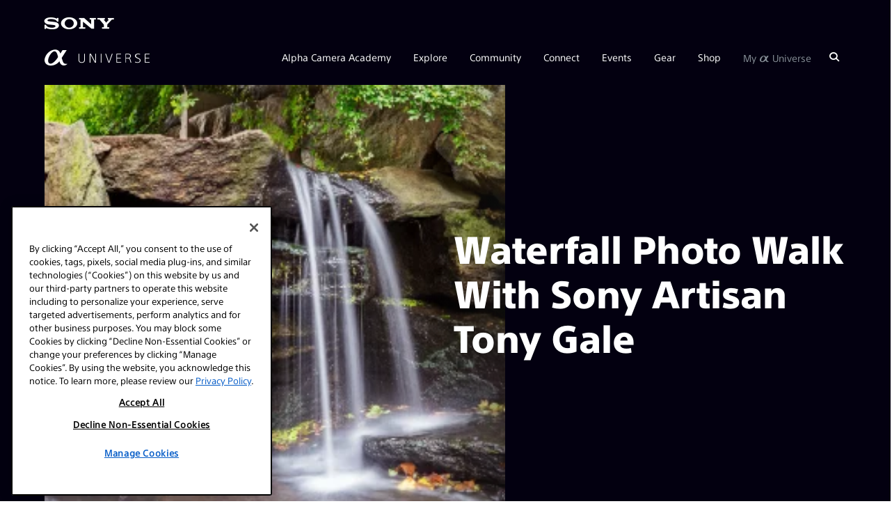

--- FILE ---
content_type: text/html; charset=UTF-8
request_url: https://alphauniverse.com/calendar/waterfall-photo-walk-with-sony-artisan-tony-gale/
body_size: 20180
content:
<!DOCTYPE html><html  lang="en-us"><head><title>Waterfall Photo Walk With Sony Artisan Tony Gale | Sony | Alpha Universe</title><link rel="icon" href="https://alphauniverseglobal.media.zestyio.com/alpha_favicon.png?width=32&height=32&fit=crop">
<link rel="apple-touch-icon" href="https://alphauniverseglobal.media.zestyio.com/alpha_favicon.png">
<link rel="icon" sizes="196x196" href="https://alphauniverseglobal.media.zestyio.com/alpha_favicon.png?width=196&height=196&fit=crop"><link rel="apple-touch-icon" href="https://alphauniverseglobal.media.zestyio.com/alpha_favicon.png" /><link rel="apple-touch-icon-precomposed" href="https://alphauniverseglobal.media.zestyio.com/alpha_favicon.png" /><link rel="apple-touch-icon-precomposed" sizes="72x72" href="https://alphauniverseglobal.media.zestyio.com/alpha_favicon.png?width=72&height=72&fit=crop" /><link rel="apple-touch-icon-precomposed" sizes="114x114" href="https://alphauniverseglobal.media.zestyio.com/alpha_favicon.png?width=114&height=114&fit=crop" /><link rel="apple-touch-icon-precomposed" sizes="144x144" href="https://alphauniverseglobal.media.zestyio.com/alpha_favicon.png?width=144&height=144&fit=crop" /><meta property="og:type" content="website" /><meta property="og:title" content="Waterfall Photo Walk With Sony Artisan Tony Gale" /><meta name="twitter:title" content="Waterfall Photo Walk With Sony Artisan Tony Gale"><meta property="og:description" content="Join Sony Artisan of Imagery Tony Gale on a spring photo walk exploring the waterfalls in Central Park." /><meta property="twitter:description" content="Join Sony Artisan of Imagery Tony Gale on a spring photo walk exploring the waterfalls in Central Park." /><meta property="og:url" content="https://alphauniverse.com/calendar/waterfall-photo-walk-with-sony-artisan-tony-gale/" /><meta name="twitter:card" content="summary_large_image"><meta property="og:image" content="https://alphauniverseglobal.media.zesty.site/2415.jpg?width=1200&height=630&fit=crop" /><meta property="og:image:url" content="https://alphauniverseglobal.media.zesty.site/2415.jpg?width=1200&height=630&fit=crop" /><meta property="og:image:width" content="1200" /><meta property="og:image:height" content="630" /><meta property="twitter:image:src" content="https://alphauniverseglobal.media.zesty.site/2415.jpg?width=1200&height=630&fit=crop" /><meta property="twitter:image:width" content="1200" /><meta property="twitter:image:height" content="630" /><meta property="og:site_name" content="Sony | Alpha Universe" /><meta name="description" content="Join Sony Artisan of Imagery Tony Gale on a spring photo walk exploring the waterfalls in Central Park." /><meta  http-equiv="Content-Type" content="text/html;charset=utf-8"><meta  name="ps-country" content="US"><meta  name="ps-language" content="en"><meta  name="ps-account" content="1770"><meta  name="ps-config" content="58e6cf5f4ea9cb68ef273e8d"><script src="/baresquare/tealium-loader.js" data-scope="instance" ></script>
<link rel="icon" href="https://alphauniverseglobal.media.zestyio.com/alpha_favicon.png" type="image/png" sizes="196x196"  />
<meta name="google-site-verification" content="BH3EXinIgo2PbLW3okLLgKG1G4IFxWVERv8c97m-aAE" data-scope="instance"  />
<meta name="viewport" comment="testing" content="width=device-width, height=device-height, initial-scale=1.0, minimum-scale=1.0, maximum-scale=2.0"  />
<meta name="apple-mobile-web-app-capable" content="yes"  />
<meta content="IE=edge" http-equiv="X-UA-Compatible"  />
<meta name="apple-mobile-web-app-status-bar-style" content="black"  />
<link rel="preconnect" href="https://alphauniverseglobal.media.zestyio.com"  />
<link rel="dns-prefetch" href="https://alphauniverseglobal.media.zestyio.com"  />
<script>(function(w,d,s,l,i){w[l]=w[l]||[];w[l].push({'gtm.start':new Date().getTime(),event:'gtm.js'});var f=d.getElementsByTagName(s)[0],j=d.createElement(s),dl=l!='dataLayer'?'&l='+l:'';j.async=true;j.src='https://www.googletagmanager.com/gtm.js?id='+i+dl;f.parentNode.insertBefore(j,f);})(window,document,'script','dataLayer','GTM-NSCFSFV');</script><link rel="canonical" href="https://alphauniverse.com/calendar/waterfall-photo-walk-with-sony-artisan-tony-gale/" /><link type="text/css" href="/site.css?v=9b6642f3633aad08d45746b962dd828b" rel="stylesheet" media="screen" /><script type="text/javascript" src="/site.js?v=27633e9f0cd0bff1fd00ec1c1a4f3200"></script><link rel="dns-prefetch" href="" /></head><body class="view-events" itemscope="" itemtype="https://schema.org/WebPage"><noscript><iframe src="https://www.googletagmanager.com/ns.html?id=GTM-NSCFSFV"height="0" width="0" style="display:none;visibility:hidden"></iframe></noscript>




<script>
if (typeof Sentry !== 'undefined') {
	Sentry.init({
		dsn: 'https://70ee23828c6e4c41b16cb1acd056c2f0@o429760.ingest.sentry.io/5376973',
		environment: 'live' === 'dev' ? 'staging' : 'production'
	});
};
</script>









<script>
var pageName = 'Waterfall Photo Walk With Sony Artisan Tony Gale';
var pageTemplate = 'Waterfall Photo Walk With Sony Artisan Tony Gale';

var pageAuthor = '';
var pageArtisans = '';
var pageCategories = '';
var pageCameras = '';
var pageLenses = '';
var pageSubsection = '';

var analyticsMaster = {};
analyticsMaster['7-5ab7761-nnktcl'] = []
analyticsMaster['7-5ab7761-nnktcl']['name'] = 'home';
analyticsMaster['7-5ab7761-nnktcl']['template'] = 'home';

analyticsMaster['7-5ab7761-5tz64l'] = []
analyticsMaster['7-5ab7761-5tz64l']['name'] = 'artisans';
analyticsMaster['7-5ab7761-5tz64l']['template'] = 'community';

analyticsMaster['7-5ab7761-23cb1c'] = []
analyticsMaster['7-5ab7761-23cb1c']['name'] = 'articles';
analyticsMaster['7-5ab7761-23cb1c']['template'] = 'articles';

analyticsMaster['7-5ab7764-1p0cf'] = []
analyticsMaster['7-5ab7764-1p0cf']['name'] = 'podcasts';
analyticsMaster['7-5ab7764-1p0cf']['template'] = 'podcasts';

analyticsMaster['7-5e44b01-613rf9'] = []
analyticsMaster['7-5e44b01-613rf9']['name'] = 'explore';
analyticsMaster['7-5e44b01-613rf9']['template'] = 'explore'

analyticsMaster['7-5ab7764-1p0c'] = []
analyticsMaster['7-5ab7764-1p0c']['name'] = 'podcast';
analyticsMaster['7-5ab7764-1p0c']['template'] = 'explore';

analyticsMaster['7-5f906df-x648vl'] = []
analyticsMaster['7-5f906df-x648vl']['name'] = 'around the web';
analyticsMaster['7-5f906df-x648vl']['template'] = 'explore';

analyticsMaster['7-5ab7764-tdvjgg'] = []
analyticsMaster['7-5ab7764-tdvjgg']['name'] = 'videos';
analyticsMaster['7-5ab7764-tdvjgg']['template'] = 'videos';

analyticsMaster['7-5ab7768-4tp2ll'] = []
analyticsMaster['7-5ab7768-4tp2ll']['name'] = 'alpha bodies';
analyticsMaster['7-5ab7768-4tp2ll']['template'] = 'gear';

analyticsMaster['7-5ab7763-b842rh'] = []
analyticsMaster['7-5ab7763-b842rh']['name'] = 'lenses';
analyticsMaster['7-5ab7763-b842rh']['template'] = 'gear';

analyticsMaster['7-5ab7763-ql8jwz'] = []
analyticsMaster['7-5ab7763-ql8jwz']['name'] = 'rx cameras';
analyticsMaster['7-5ab7763-ql8jwz']['template'] = 'gear';

analyticsMaster['7-5ab7769-9pz0fw'] = []
analyticsMaster['7-5ab7769-9pz0fw']['name'] = '4k camcorders';
analyticsMaster['7-5ab7769-9pz0fw']['template'] = 'gear';

analyticsMaster['7-00a1b8-fk5zpk'] = []
analyticsMaster['7-00a1b8-fk5zpk']['name'] = 'firmware updates';
analyticsMaster['7-00a1b8-fk5zpk']['template'] = 'gear';

analyticsMaster['7-5ab7769-ps1mtv'] = []
analyticsMaster['7-5ab7769-ps1mtv']['name'] = 'promos';
analyticsMaster['7-5ab7769-ps1mtv']['subsection'] = 'promos';
analyticsMaster['7-5ab7769-ps1mtv']['template'] = 'shop';

analyticsMaster['7-ecced2fb8c-cl0hh0'] = []
analyticsMaster['7-ecced2fb8c-cl0hh0']['name'] = 'promos';
analyticsMaster['7-ecced2fb8c-cl0hh0']['subsection'] = 'promos';
analyticsMaster['7-ecced2fb8c-cl0hh0']['template'] = 'shop';

analyticsMaster['7-5ab7765-f9mb5m'] = []
analyticsMaster['7-5ab7765-f9mb5m']['name'] = 'promos list';
analyticsMaster['7-5ab7765-f9mb5m']['subsection'] = 'promos';
analyticsMaster['7-5ab7765-f9mb5m']['template'] = 'shop';

analyticsMaster['7-8095bcb4e8-0kwj52'] = []
analyticsMaster['7-8095bcb4e8-0kwj52']['name'] = 'promos list';
analyticsMaster['7-8095bcb4e8-0kwj52']['subsection'] = 'promos';
analyticsMaster['7-8095bcb4e8-0kwj52']['template'] = 'shop';

analyticsMaster['7-5ab7763-lvpjj2'] = []
analyticsMaster['7-5ab7763-lvpjj2']['name'] = 'dealer locator';
analyticsMaster['7-5ab7763-lvpjj2']['template'] = 'shop';

analyticsMaster['7-5ab7761-dqrsgc'] = []
analyticsMaster['7-5ab7761-dqrsgc']['name'] = 'calendar';
analyticsMaster['7-5ab7761-dqrsgc']['template'] = 'calendar';

analyticsMaster['7-5ab7764-610tzv'] = []
analyticsMaster['7-5ab7764-610tzv']['name'] = 'prosupport';
analyticsMaster['7-5ab7764-610tzv']['template'] = 'apply';

analyticsMaster['7-5ab7764-4lcl3l'] = []
analyticsMaster['7-5ab7764-4lcl3l']['name'] = 'aic';
analyticsMaster['7-5ab7764-4lcl3l']['template'] = 'apply';

analyticsMaster['7-5ab7761-9w65nn'] = []
analyticsMaster['7-5ab7761-9w65nn']['name'] = 'social';
analyticsMaster['7-5ab7761-9w65nn']['template'] = 'community';

analyticsMaster['7-5ab7769-nqzk21'] = []
analyticsMaster['7-5ab7769-nqzk21']['name'] = 'alpha imaging collective';
analyticsMaster['7-5ab7769-nqzk21']['template'] = 'community';




	pageName = "Waterfall Photo Walk With Sony Artisan Tony Gale";
	pageSubsection = "events";
	pageTemplate = "calendar";


if(typeof analyticsMaster[''] != 'undefined'){
	pageName = analyticsMaster['7-ee83a5e0c2-c3k1cf']['name'];
	pageTemplate = analyticsMaster['7-ee83a5e0c2-c3k1cf']['template'];
	pageSubsection = analyticsMaster['7-ee83a5e0c2-c3k1cf']['subsection'] || '';
}



if(typeof window.SFAnalytics === 'undefined') {
	var SFProLevel = $.cookie('au_prolevel') ? decodeURIComponent($.cookie('au_prolevel')) : ''
		SFSpecialty = $.cookie('au_specialties') ? decodeURIComponent($.cookie('au_specialties')) : ''
		SFCamerasOwned = $.cookie('au_camerabrand') ? decodeURIComponent($.cookie('au_camerabrand')) : '';
	SFSpecialty = SFSpecialty.split(' |').join(',');
	window.SFAnalytics = {
		"page": {
			"title": pageName.toLowerCase(),
			"section": pageTemplate.toLowerCase(),
			"subsection": pageSubsection.toLowerCase(),
			"category": pageCategories.toLowerCase(),
			"author": pageAuthor.toLowerCase(),
			"cameras": pageCameras.toLowerCase(),
			"lenses": pageLenses.toLowerCase()
		},
		"user": {
			"userId": $.cookie('au_guid') || "",
			"professionalLevel": SFProLevel,
			"specialties": SFSpecialty
		}
	}
}

if (typeof window.SonyAnalytics === 'undefined') {
    window.SonyAnalytics = function() {
		this.build = function() {
            var dataLayer = {};
            dataLayer.analytics = {};
            dataLayer.analytics.version = '2.0';
            dataLayer.analytics.page = {};
            dataLayer.analytics.page.brand = 'sau';
            dataLayer.analytics.page.currency = 'USD';
            dataLayer.analytics.page.country = 'US';
            dataLayer.analytics.page.language = 'en';
            dataLayer.analytics.page.section = 'sau';

            dataLayer.analytics.page.name = pageName.toLowerCase();
            dataLayer.analytics.page.template = pageTemplate.toLowerCase();

            dataLayer.analytics.page.artist = pageArtisans.toLowerCase();
            dataLayer.analytics.page.category = pageCategories.toLowerCase();
            dataLayer.analytics.page.camera = pageCameras.toLowerCase();
            dataLayer.analytics.page.lens = pageLenses.toLowerCase();

            return dataLayer;
		};
	};
}
</script>




	<script>
	    (function(a,b,c,d) {a='https://tags.tiqcdn.com/utag/sony-marketing/sna/prod/utag.js';b=document;c='script';d=b.createElement(c);d.src=a;d.type='text/java'+c;d.async=true;a=b.getElementsByTagName(c)[0];a.parentNode.insertBefore(d,a);})();
	</script>



	





<!-- ActionID -->
<!--
<script src="/assets/scripts/alphauniverse-prod.js" type="text/javascript" />
-->


 
<!-- header_new -->
<!-- start header_new_2021 -->






<div class="bg-dark ">
	<div class="container-fluid d-none d-lg-block">
		<div class="row">
			<div class="col">
				<p class="icon-sony-logo text-white mb-0" style="font-size: 17.6px; padding: 25px 0 0;"></p>
			</div>
		</div>
	</div>
</div>

<header class="au-navbar d-flex flex-row align-items-center au-sticky bg-dark flex-wrap au-7-ee83a5e0c2-c3k1cf" >
	

     <div class="container-fluid d-flex flex-row align-items-center justify-content-between h-100">
        <div class="au-navbar__logo text-white">
                <a aria-label="AlphaUniverse Homepage" href="/" class="d-none d-md-flex"><span class="au-navbar__logo-icon au-navbar__logo-icon--full icon-au-logo-long"></span></a>
                <a aria-label="AlphaUniverse Homepage" href="/" class="d-md-none"><span class="au-navbar__logo-icon icon-au-logo"></span></a>
        </div>
		 <a id="alphaSearchDropMobile" class="d-block d-lg-none" href="/search" aria-label="Search"><span class="icon-search au-navbar__nav-item__search text-white" role="search" aria-label="Click to search"></span><span class="text-white au-close au-slide--right--hidden"></span></a>
        <nav class="au-navbar__nav h-100 d-none d-lg-block au-navbar__nav-item__link">
            <ul class="au-navbar__nav-list ist-inline d-flex align-items-center list-unstyled text-white h-100 mb-0">

                
                <li class="au-navbar__nav-item d-flex align-items-center"><a href="javascript:void()" class="au-navbar__nav-item__link">Alpha Camera Academy</a>
                    <ul class="au-navbar__sub-menu list-unstyled p-3 bg-dark au-navbar__sub-menu">
        
            
              
            
            
            


            
                <li class="pb-2"><a href="/academy/" target="_self">Academy Homepage</a></li>
            
        
            
              
            
            
            


            
                <li class="pb-2"><a href="/academy/courses/" target="_self">All Courses</a></li>
            
        
            
              
            
            
            


            
                <li class="pb-2"><a href="/academy/instructors/" target="_self">Instructors</a></li>
            
        
                    </ul>
                </li>


                <li class="au-navbar__nav-item d-flex align-items-center"><a href="javascript:void()" class="au-navbar__nav-item__link">Explore</a>
                    <ul class="au-navbar__sub-menu list-unstyled p-3 bg-dark au-navbar__sub-menu">
        
            
              
            
            
            


            
                <li class="pb-2"><a href="/explore/" target="_self">All Articles</a></li>
            
        
            
              
            
            
            


            
                <li class="pb-2"><a href="/wimb/" target="_self">What's In My Bag</a></li>
            
        
            
              
            
            
            


            
                <li class="pb-2"><a href="/explore/bts/" target="_self">Behind The Shot</a></li>
            
        
            
              
            
            
            


            
                <li class="pb-2"><a href="/resources/" target="_self">Resources</a></li>
            
        
            
              
            
            
            


            
                <li class="pb-2"><a href="/techtionary/" target="_self">The Techtionary</a></li>
            
        
            
              
            
            
            


            
                <li class="pb-2"><a href="/photowalks/" target="_self">Photowalk Maps</a></li>
            
        
                    </ul>
                </li>


                <li class="au-navbar__nav-item d-flex align-items-center"><a href="javascript:void()" class="au-navbar__nav-item__link">Community</a>
                    <ul class="au-navbar__sub-menu list-unstyled p-3 bg-dark au-navbar__sub-menu">
        
            
              
            
            
            


            
                <li class="pb-2"><a href="/ambassadors/" target="_self"><span class="icon-au-logo au-navbar__au-logo"
                        aria-label="alpha"></span> Ambassadors</a></li>
            
        
            
              
            
            
            


            
                <li class="pb-2"><a href="/alpha-female/" target="_self">Alpha Female</a></li>
            
        
            
              
            
            
            


            
                <li class="pb-2"><a href="/edu/" target="_self">#SONYEDU</a></li>
            
        
            
              
            
            
            


            
                <li class="pb-2"><a href="/createaction/" target="_self">Create Action</a></li>
            
        
                    </ul>
                </li>


                <li class="au-navbar__nav-item d-flex align-items-center"><a href="javascript:void()" class="au-navbar__nav-item__link">Connect</a>
                    <ul class="au-navbar__sub-menu list-unstyled p-3 bg-dark au-navbar__sub-menu">
        
            
              
            
            
            


            
                <li class="pb-2"><a href="/community-gallery/" target="_self">Gallery</a></li>
            
        
            
              
            
            
            


            
                <li class="pb-2"><a href="/profile-search/" target="_self">Search Profiles</a></li>
            
        
            
              
            
            
            


            
                <li class="pb-2"><a href="/profile-splash/" target="_self">Create Profile</a></li>
            
        
            
              
            
            
            


            
                <li class="pb-2"><a href="/public_profile_faq/" target="_self">Profile FAQ</a></li>
            
        
                    </ul>
                </li>


                <li class="au-navbar__nav-item d-flex align-items-center"><a href="javascript:void()" class="au-navbar__nav-item__link">Events</a>
                    <ul class="au-navbar__sub-menu list-unstyled p-3 bg-dark au-navbar__sub-menu">
        
            
              
            
            
            
            


            
                <li class="pb-2"><a href="/calendar/" target="_blank">Calendar</a></li>
            
        
                    </ul>
                </li>


                <li class="au-navbar__nav-item d-flex align-items-center"><a href="javascript:void()" class="au-navbar__nav-item__link">Gear</a>
                    <ul class="au-navbar__sub-menu list-unstyled p-3 bg-dark au-navbar__sub-menu">
        
            
              
            
            
            


            
                <li class="pb-2"><a href="/sony-awards/" target="_self">Awards</a></li>
            
        
            
              
            
            
            


            
                <li class="pb-2"><a href="/alpha/" target="_self"><span class="icon-au-logo au-navbar__au-logo"
                        aria-label="alpha"></span> Bodies</a></li>
            
        
            
              
            
            
            


            
                <li class="pb-2"><a href="/lenses/" target="_self"><span class="icon-au-logo au-navbar__au-logo"
                        aria-label="alpha"></span> Lenses</a></li>
            
        
            
              
            
            
            


            
                <li class="pb-2"><a href="/vlogging/" target="_self">Vlogging</a></li>
            
        
            
              
            
            
            


            
                <li class="pb-2"><a href="/microphones/" target="_self">Microphones</a></li>
            
        
            
              
            
            
            


            
                <li class="pb-2"><a href="/gridline-license/" target="_self">Custom Gridlines</a></li>
            
        
            
              
              
            
            
            


            
                <li class="pb-2">-</li>
            
        
            
              
            
            
            


            
                <li class="pb-2"><a href="/prosupport/" target="_self">Pro Support</a></li>
            
        
            
              
            
            
            


            
                <li class="pb-2"><a href="/firmware/" target="_self">Firmware Updates</a></li>
            
        
            
              
              
            
            
            
            


            
                <li class="pb-2"><a href="https://productregistration.sony.com" target="_blank">Product Registration</a></li>
            
        
                    </ul>
                </li>


                <li class="au-navbar__nav-item d-flex align-items-center"><a href="javascript:void()" class="au-navbar__nav-item__link">Shop</a>
                    <ul class="au-navbar__sub-menu list-unstyled p-3 bg-dark au-navbar__sub-menu">
        
            
              
            
            
            


            
                <li class="pb-2"><a href="/promos/" target="_self">Promos</a></li>
            
        
            
              
            
            
            
            


            
                <li class="pb-2"><a href="/promos/bundle-savings/" target="_blank">Bundle Savings</a></li>
            
        
            
              
              
            
            
            


            
                <li class="pb-2"><a href="https://electronics.sony.com/imaging/interchangeable-lens-cameras/c/all-interchangeable-lens-cameras?utm_source=AlphaUniverse&utm_medium=Web&utm_campaign=ShopTab" target="_self">Sony Store</a></li>
            
        
            
              
            
            
            
            


            
                <li class="pb-2"><a href="/dealerlocator/" target="_blank">Dealer Locator</a></li>
            
        
                    </ul>
                </li>



                

				

                <li id="profileDropdown" class="au-navbar__nav-item d-flex align-items-center"><a href="javascript:void()" class="au-navbar__nav-item__link text-light">My <span style="font-size: 120%;">α</span> Universe</a>
                    <ul class="au-navbar__sub-menu list-unstyled p-3 bg-dark">
						<li id="registerButton" class="pb-2"><a href="">Sign Up</a></li>
                        <li id="loginButton" class="pb-2"><a href="">Log In</a></li>
						<li class="pb-2"><a href="/username-lookup/">Forgot Username</a></li>
						<li class="pb-2"><a href="/profile-splash/">Create Profile</a></li>
						<li class="pb-2"><a href="/public_profile_faq/">Profile FAQ</a></li>
                        <li class=""><a href="/help/">Help</a></li>
                    </ul>
                </li>



                <li id="userDropdown" class="au-navbar__nav-item d-none align-items-center text-light"><a id="navFirstName"
                        href="" class="au-navbar__nav-item__link au-navbar__nav-item__link--last">My <span style="font-size: 120%;">α</span> Universe</a>
                    <ul class="au-navbar__sub-menu au-navbar__sub-menu--last list-unstyled p-3 bg-dark text-white">
                        <li id="editProfile" class="pb-2"><a href="/account/#/accountinfo/">Edit Account</a></li>
                        <li id="createNavProfileLink" class="pb-2 d-none"><a href="/profile-splash/">Create Profile</a></li>
                        <li id="editNavProfileLink" class="pb-2 d-none"><a href="/account/#/publicprofile" >Edit Profile</a></li>
						<li class="pb-2" style="display: none;" id="viewPublicProfileLink"><a href="#">View Profile</a></li>
                        <li class="pb-2"><a href="/public_profile_faq/">Profile FAQ</a></li>
                        <li id="viewNavProMemberProfileLink" class="pb-2 d-none"><a class="d-flex align-items-center" href="/prosupport/account/"><img class="au-navbar__logo-img" src="https://alphauniverseglobal.media.zestyio.com/SIPS-LOGO.svg">My PRO Support</a></li>
                        <li id="viewNavEduProfileLink" class="pb-2 d-none"><a href="/edu/account/">My #SONYEDU</a></li>
                        <li class="pb-2"><a href="/help/">Help</a></li>
						<li id="userLogoutButton" class="pb-2"><a href="">Log Out</a></li>
                    </ul>
                </li>


                
                <li class="au-navbar__nav-item d-flex align-items-center au-navbar__nav-item--search px-0"><a title="AlphaUniverse.com" id="alphaSearchDrop" href="/search" class="au-navbar__nav-item__link" aria-label="Search"><span class="icon-search au-navbar__nav-item__search" role="search" aria-label="Click to search"></span><span class="text-white au-close au-close--search au-slide--right--hidden"></span></a></li>
            </ul>
        </nav>
        <div class="au-navbar__hamburger d-lg-none" role="button" aria-label="Toggle main menu">
            <span></span>
            <span></span>
        </div>
    </div>
</header>





<div class="au-mobile-nav px-0 text-white">
    <nav>
        <ul class="au-mobile-nav__list">

                
            <li class="au-mobile-nav__item"><a href="javascript:void()">Alpha Camera Academy</a>
                <ul class="au-mobile-nav__sub-menu d-none">
        
            
              
            
            
            
            
                <li class="au-mobile-nav__sub-menu-item"><a href="/academy/" target="_self">Academy Homepage</a></li>
            
        
            
              
            
            
            
            
                <li class="au-mobile-nav__sub-menu-item"><a href="/academy/courses/" target="_self">All Courses</a></li>
            
        
            
              
            
            
            
            
                <li class="au-mobile-nav__sub-menu-item"><a href="/academy/instructors/" target="_self">Instructors</a></li>
            
        
                </ul>
            </li>

    
            <li class="au-mobile-nav__item"><a href="javascript:void()">Explore</a>
                <ul class="au-mobile-nav__sub-menu d-none">
        
            
              
            
            
            
            
                <li class="au-mobile-nav__sub-menu-item"><a href="/explore/" target="_self">All Articles</a></li>
            
        
            
              
            
            
            
            
                <li class="au-mobile-nav__sub-menu-item"><a href="/wimb/" target="_self">What's In My Bag</a></li>
            
        
            
              
            
            
            
            
                <li class="au-mobile-nav__sub-menu-item"><a href="/explore/bts/" target="_self">Behind The Shot</a></li>
            
        
            
              
            
            
            
            
                <li class="au-mobile-nav__sub-menu-item"><a href="/resources/" target="_self">Resources</a></li>
            
        
            
              
            
            
            
            
                <li class="au-mobile-nav__sub-menu-item"><a href="/techtionary/" target="_self">The Techtionary</a></li>
            
        
            
              
            
            
            
            
                <li class="au-mobile-nav__sub-menu-item"><a href="/photowalks/" target="_self">Photowalk Maps</a></li>
            
        
                </ul>
            </li>

    
            <li class="au-mobile-nav__item"><a href="javascript:void()">Community</a>
                <ul class="au-mobile-nav__sub-menu d-none">
        
            
              
            
            
            
            
                <li class="au-mobile-nav__sub-menu-item"><a href="/ambassadors/" target="_self"><span class="icon-au-logo au-navbar__au-logo"
                        aria-label="alpha"></span> Ambassadors</a></li>
            
        
            
              
            
            
            
            
                <li class="au-mobile-nav__sub-menu-item"><a href="/alpha-female/" target="_self">Alpha Female</a></li>
            
        
            
              
            
            
            
            
                <li class="au-mobile-nav__sub-menu-item"><a href="/edu/" target="_self">#SONYEDU</a></li>
            
        
            
              
            
            
            
            
                <li class="au-mobile-nav__sub-menu-item"><a href="/createaction/" target="_self">Create Action</a></li>
            
        
                </ul>
            </li>

    
            <li class="au-mobile-nav__item"><a href="javascript:void()">Connect</a>
                <ul class="au-mobile-nav__sub-menu d-none">
        
            
              
            
            
            
            
                <li class="au-mobile-nav__sub-menu-item"><a href="/community-gallery/" target="_self">Gallery</a></li>
            
        
            
              
            
            
            
            
                <li class="au-mobile-nav__sub-menu-item"><a href="/profile-search/" target="_self">Search Profiles</a></li>
            
        
            
              
            
            
            
            
                <li class="au-mobile-nav__sub-menu-item"><a href="/profile-splash/" target="_self">Create Profile</a></li>
            
        
            
              
            
            
            
            
                <li class="au-mobile-nav__sub-menu-item"><a href="/public_profile_faq/" target="_self">Profile FAQ</a></li>
            
        
                </ul>
            </li>

    
            <li class="au-mobile-nav__item"><a href="javascript:void()">Events</a>
                <ul class="au-mobile-nav__sub-menu d-none">
        
            
              
            
            
            
            
            
                <li class="au-mobile-nav__sub-menu-item"><a href="/calendar/" target="_blank">Calendar</a></li>
            
        
                </ul>
            </li>

    
            <li class="au-mobile-nav__item"><a href="javascript:void()">Gear</a>
                <ul class="au-mobile-nav__sub-menu d-none">
        
            
              
            
            
            
            
                <li class="au-mobile-nav__sub-menu-item"><a href="/sony-awards/" target="_self">Awards</a></li>
            
        
            
              
            
            
            
            
                <li class="au-mobile-nav__sub-menu-item"><a href="/alpha/" target="_self"><span class="icon-au-logo au-navbar__au-logo"
                        aria-label="alpha"></span> Bodies</a></li>
            
        
            
              
            
            
            
            
                <li class="au-mobile-nav__sub-menu-item"><a href="/lenses/" target="_self"><span class="icon-au-logo au-navbar__au-logo"
                        aria-label="alpha"></span> Lenses</a></li>
            
        
            
              
            
            
            
            
                <li class="au-mobile-nav__sub-menu-item"><a href="/vlogging/" target="_self">Vlogging</a></li>
            
        
            
              
            
            
            
            
                <li class="au-mobile-nav__sub-menu-item"><a href="/microphones/" target="_self">Microphones</a></li>
            
        
            
              
            
            
            
            
                <li class="au-mobile-nav__sub-menu-item"><a href="/gridline-license/" target="_self">Custom Gridlines</a></li>
            
        
            
              
            
            
            
            
                <li class="au-mobile-nav__sub-menu-item">-</li>
            
        
            
              
            
            
            
            
                <li class="au-mobile-nav__sub-menu-item"><a href="/prosupport/" target="_self">Pro Support</a></li>
            
        
            
              
            
            
            
            
                <li class="au-mobile-nav__sub-menu-item"><a href="/firmware/" target="_self">Firmware Updates</a></li>
            
        
            
              
            
            
            
            
            
                <li class="au-mobile-nav__sub-menu-item"><a href="https://productregistration.sony.com" target="_blank">Product Registration</a></li>
            
        
                </ul>
            </li>

    
            <li class="au-mobile-nav__item"><a href="javascript:void()">Shop</a>
                <ul class="au-mobile-nav__sub-menu d-none">
        
            
              
            
            
            
            
                <li class="au-mobile-nav__sub-menu-item"><a href="/promos/" target="_self">Promos</a></li>
            
        
            
              
            
            
            
            
            
                <li class="au-mobile-nav__sub-menu-item"><a href="/promos/bundle-savings/" target="_blank">Bundle Savings</a></li>
            
        
            
              
            
            
            
            
                <li class="au-mobile-nav__sub-menu-item"><a href="https://electronics.sony.com/imaging/interchangeable-lens-cameras/c/all-interchangeable-lens-cameras?utm_source=AlphaUniverse&utm_medium=Web&utm_campaign=ShopTab" target="_self">Sony Store</a></li>
            
        
            
              
            
            
            
            
            
                <li class="au-mobile-nav__sub-menu-item"><a href="/dealerlocator/" target="_blank">Dealer Locator</a></li>
            
        
                </ul>
            </li>

    

            

      		<li class="au-mobile-nav__item text-charcoal"><a href="javascript:;" id="mobileRegisterButton">Sign Up</a></li>
            <li class="au-mobile-nav__item text-charcoal" id="mobileLoginButton"><a href="javascript:;">Login</a></li>
            <li id="forgotUsernameButton" class="au-mobile-nav__item text-charcoal"><a href="/username-lookup/">Forgot Username</a></li>
            <li class="au-mobile-nav__item d-none" id="mobileEditProfile" ><a href="/account/#/accountinfo/">Edit Account</a></li>
            <li class="au-mobile-nav__item d-none" id="createMobileNavProfileLink"><a href="/profile-splash/" >Create Profile</a></li>
            <li class="au-mobile-nav__item d-none" id="editMobileNavProfileLink"><a href="/account/#/publicprofile" >Edit Profile</a></li>
			<li class="au-mobile-nav__item" style="display: none;" id="viewMobilePublicProfileLink"><a href="#">View Profile</a></li>
         	<li class="au-mobile-nav__item"><a href="/public_profile_faq/">Profile FAQ</a></li>
           <li id="viewMobileNavProMemberProfileLink" class="au-mobile-nav__item d-none au-navbar__logo-img"><a href="/prosupport/account/" class="d-flex align-items-center justify-content-end"> <img class="au-navbar__logo-img" src="https://alphauniverseglobal.media.zestyio.com/SIPS-LOGO.svg">My PRO Support</a></li>
          <li id="viewMobileNavEduProfileLink" class="au-mobile-nav__item d-none"><a href="/edu/account/">My #SONYEDU</a></li>
          <li class="au-mobile-nav__item"><a href="/help/">Help</a></li>
			<li class="au-mobile-nav__item d-none" id="mobileUserLogoutButton"><a href="">Log Out</a></li>
        </ul>
    </nav>
</div>
<style>
  .aup-base-button{
    margin-bottom:12px
  }
.aup-base-button{
--box-shadow-color:$primary;
-webkit-appearance:none;
border-width:2px;
border-style:solid;
color:#fff;
overflow:hidden;
-webkit-transition:all .3s ease-in-out;
transition:all .3s ease-in-out
}
.aup-base-button:hover{cursor:pointer;opacity:.8}
.aup-base-button:focus{outline:none;-webkit-box-shadow:0 0 0 2px #ffae81;box-shadow:0 0 0 2px #ffae81}
.aup-base-button.solid-orange{background:#e75300;border-color:#e75300}
.aup-base-button.solid-orange:focus,.aup-base-button.solid-orange:hover{-webkit-box-shadow:none;box-shadow:none;background-color:#ff7020;border-color:#ff7020;opacity:1}
.aup-base-button.solid-gray{background:#ccc;border-color:#ccc;pointer-events:none}
.aup-base-button.solid-gray:hover{cursor:default;opacity:1}
.aup-base-button.solid-gray:focus{outline:0}
</style>

<script type="text/javascript">
$(() => {
  let loginUsername = $('#new_login_username');
  let loginPassword = $('#new_login_password');
  let loginSubmit = $('#new_login_submit');
  function lockSubmit() {
    loginSubmit.removeClass('solid-orange');
    loginSubmit.addClass('solid-gray');
    loginSubmit.prop('disabled', true);
  }
  function unlockSubmit() {
    loginSubmit.removeClass('solid-gray');
    loginSubmit.addClass('solid-orange');
    loginSubmit.prop('disabled', false);
  }
  function toggleSubmit() {
    const username = loginUsername.val();
    const password = loginPassword.val();
    const isEnabled = username.length !== 0 && password.length !== 0
    isEnabled ? unlockSubmit() : lockSubmit();
  }
  loginUsername.change(() => toggleSubmit());
  loginPassword.change(() => toggleSubmit());
  loginUsername.on('keyup', () => toggleSubmit());
  loginPassword.on('keyup', () => toggleSubmit());
  loginSubmit.on('click', e => {
    e.preventDefault();
    lockSubmit()
    var data = {
      username: $('#new_login_username').val(),
      email: $('#new_login_username').val(),
      password: $('#new_login_password').val()
    }
    $.ajax({
      url: 'https://' + currentEnvironment.endpoint + '/auth2/authorization/',
      method: 'POST',
      contentType: 'application/json',
      data: JSON.stringify(data),
      beforeSend: request => {
        if (CONSTANTS.ENV === 'dev' || CONSTANTS.ENV === 'staging') {
          request.setRequestHeader('X-Env', 'sandbox');
          request.setRequestHeader('X-Env-Braintree', 'sandbox');
        }
      }
    })
    .done(data => {
      unlockSubmit();
      document.location.href = `/pro/#${data.token}`
    })
    .fail(response => {
      unlockSubmit();
      alert(response.responseJSON.error)
    });
  });

  $('#hideLoginModal').on('click', e => {
    e.preventDefault();
    // legacy login stuff 
    //$('#new_login_modal').modal('hide');
  })
});
</script>

<div id="registrationOverlay" class="au-registration-overlay">
    <span id="registrationClose" class="text-white au-close"></span>
    <div id="registrationStep1" class="au-registration-overlay__step">
        <div class="container-fluid">
            <div class="row">
                <div class="col-lg-4 mb-4">
                    <div class="au-registration-overlay__step-info">
                        <div class="h3 au-registration-overlay__step-title">Explore the<br> <span class="icon-au-logo"></span> Universe</div>
                        <div id="stepHeader" class="t-micro text-uppercase au-registration-overlay__step-indicator">Step 1 of 2</div>
                        <p class="au-registration-overlay__step-description">
                            Create your profile to get all your Alpha Program notifications in one convenient location.
                        </p>
                    </div>
                </div>
                <div class="col-lg-8">
                    <form id="registration-modal-form" class="row" autocomplete="off">
                        <div class="col-lg-12">
                            <h3 class="h6 mb-3">The Basics</h3>
                        </div>
                        <div class="col-lg-6">
                            <div class="form-group form-group--material w-100 mb-4">
                                <label for="email">Email<span class="label-required">*</span></label>
                                <input type="email" name="email" id="email" class="form-control">
                            </div>
                        </div>
                        <div class="col-lg-6">
                            <div class="form-group form-group--material w-100 mb-4">
                                <label for="confirmemail">Confirm Email<span class="label-required">*</span></label>
                                <input type="email" name="confirmemail" id="confirmemail" class="form-control">
                            </div>
                        </div>
                        <div class="col-lg-3">
                            <div class="form-group form-group--material w-100 mb-4">
                                <label for="firstname">First Name<span class="label-required">*</span></label>
                                <input type="text" name="firstname" id="firstname" class="form-control">
                            </div>
                        </div>
                        <div class="col-lg-3">
                            <div class="form-group form-group--material w-100 mb-4">
                                <label for="lastname">Last Name<span class="label-required">*</span></label>
                                <input type="text" name="lastname" id="lastname" class="form-control">
                            </div>
                        </div>
                        <div class="col-lg-6">
                            <div class="form-group form-group--material w-100 mb-4">
                                <label for="username">Username<span class="label-required">*</span></label>
                                <input type="text" name="username" id="username" class="form-control" autocomplete="new-password">
                            </div>
                        </div>
                        <div class="col-lg-6 password_group">
                            <div class="form-group form-group--material w-100 mb-4">
                                <label for="password">Password<span class="label-required">*</span></label>
                                <input type="password" name="password" id="password" class="form-control" autocomplete="new-password">
                                <span class="instruction-label mt-1">Must contain at least 8 characters, an uppercase character, a lowercase character, a number and a symbol.</span>
                            </div>
                        </div>
                        <div class="col-lg-6 confirmpassword_group">
                            <div class="form-group form-group--material w-100 mb-4">
                                <label for="confirmpassword">Confirm Password<span class="label-required">*</span></label>
                                <input type="password" name="confirmpassword" id="confirmpassword" class="form-control" autocomplete="new-password">
                            </div>
                        </div>
                        <div class="col-lg-6">
                            <div class="au-registration-overlay__birthday form-group au-form-select form-group--material w-100 mb-4">
                                <label for="birthday">Birthday<span class="label-required">*</span></label>
                                <input type="text" name="birthday" id="birthday" readonly="readonly">
                            </div>
                        </div>
                        <div class="col-lg-6">
                            <div class="form-group au-form-select">
                                <label for="reg-country">Country / Region<span class="label-required">*</span></label>
                                <select name="reg-country" id="reg-country">
                                    <option value="" disabled selected>Select Country / Region</option>
                                </select>
                            </div>
                        </div>
                        <div class="col-lg-6">
                            <div class="form-group form-group--material w-100 mb-4">
                                <label for="zip">Postal Code<span class="label-required">*</span></label>
                                <input type="text" name="zip" id="zip" class="form-control">
                            </div>
                        </div>
                        <div class="col-lg-12">
                            <label class="au-checkbox pr-2">
                                <input type="checkbox" id="emailupdates" name="emailupdates">
                                <span class="au-checkbox__label au-checkbox__label--small au-checkbox__label">Yes, I'd like to receive emails from Sony, including the Alpha Universe newsletter, camera announcements, product deals and more.</span>
                                <span class="au-checkbox__checkmark"></span>
                            </label>
                        </div>
                    </form>
                    <div class="row">
                        <div class="col-lg-12 d-flex justify-content-center mt-4 text-center">
                          <span class="au-registration-overlay__step-disclaimer">By joining the Alpha Universe community, you agree to the <a href="https://electronics.sony.com/terms-conditions" target="_blank">Terms</a> and the Sony Electronics Inc. <a href="https://electronics.sony.com/privacy-policy" target="_blank">Privacy Policy</a> and certify that you are a U.S. resident. <a href="https://electronics.sony.com/privacy-policy#DataPractices" target="_blank">(CA Privacy Notice)</a>.</span>
                        </div>

                        <div class="col-lg-12 d-flex justify-content-center mt-2">
                            <div id="registrationNextBtn" class="btn btn--primary text-white" style="padding: 0;">
                                <span class="btn__text">Next</span>
                                <div class="arrow">
                                    <div class="arrow__slider">
                                        <svg class="arrow__icon" role="application" aria-label="Arrow Next" xmlns="http://www.w3.org/2000/svg" width="64" height="10">
                                            <path d="M0 5h56.8"></path>
                                            <path d="M55.4 10L64 5l-8.6-5z"></path>
                                        </svg>
                                    </div>
                                </div>
                            </div>
                        </div>

                    </div>
                </div>
            </div>

        </div>
    </div>
    <div id="registrationStep2" class="au-registration-overlay__step">
        <div class="container-fluid">
            <div class="row">
                <div class="col-lg-4 mb-4">
                    <div class="au-registration-overlay__step-info">
                        <div class="h3 au-registration-overlay__step-title">Personalize Your Profile</div>
                        <div class="t-micro text-uppercase au-registration-overlay__step-indicator">Step 2 of 2</div>
                        <p class="au-registration-overlay__step-description">
                            Create your profile to get all your Alpha Program notifications in one convenient location.
                        </p>
                    </div>
                </div>
                <div class="col-lg-8">
                    <form id="personalize-form" class="row">
                        <div class="col-lg-12 mb-2">
                            <h3 class="h6">Your Specialty <span class="label-required">*</span></h3>
                            <h4 class="t-micro text-uppercase">(Select All That Apply)</h4>
                            <label class="error d-block" for="specialtyCheckbox"></label>
                        </div>
                        <div id="personalizeFormSpecialty" class="col-lg-12">
                            <div class="row">
                                <div class="col-lg-4 col-6">
                                    <label class="au-checkbox">
                                        <input type="checkbox" name="specialtyCheckbox" value="advertising">
                                        <span class="au-checkbox__label">Advertising</span>
                                        <span class="au-checkbox__checkmark"></span>
                                    </label>
                                </div>
                                <div class="col-lg-4 col-6">
                                    <label class="au-checkbox">
                                        <input type="checkbox" name="specialtyCheckbox" value="architectures">
                                        <span class="au-checkbox__label">Architectures</span>
                                        <span class="au-checkbox__checkmark"></span>
                                    </label>
                                </div>
                                <div class="col-lg-4 col-6">
                                    <label class="au-checkbox">
                                        <input type="checkbox" name="specialtyCheckbox" value="birding">
                                        <span class="au-checkbox__label">Birding</span>
                                        <span class="au-checkbox__checkmark"></span>
                                    </label>
                                </div>
                                <div class="col-lg-4 col-6">
                                    <label class="au-checkbox">
                                        <input type="checkbox" name="specialtyCheckbox" value="celebrities">
                                        <span class="au-checkbox__label">Celebrities</span>
                                        <span class="au-checkbox__checkmark"></span>
                                    </label>
                                </div>
                                <div class="col-lg-4 col-6">
                                    <label class="au-checkbox">
                                        <input type="checkbox" name="specialtyCheckbox" value="cinema">
                                        <span class="au-checkbox__label">Cinema</span>
                                        <span class="au-checkbox__checkmark"></span>
                                    </label>
                                </div>
                                <div class="col-lg-4 col-6">
                                    <label class="au-checkbox">
                                        <input type="checkbox" name="specialtyCheckbox" value="commercial">
                                        <span class="au-checkbox__label">Commercial</span>
                                        <span class="au-checkbox__checkmark"></span>
                                    </label>
                                </div>
                                <div class="col-lg-4 col-6">
                                    <label class="au-checkbox">
                                        <input type="checkbox" name="specialtyCheckbox" value="corporate">
                                        <span class="au-checkbox__label">Corporate</span>
                                        <span class="au-checkbox__checkmark"></span>
                                    </label>
                                </div>
                                <div class="col-lg-4 col-6">
                                    <label class="au-checkbox">
                                        <input type="checkbox" name="specialtyCheckbox" value="documentary">
                                        <span class="au-checkbox__label">Documentary</span>
                                        <span class="au-checkbox__checkmark"></span>
                                    </label>
                                </div>
                                <div class="col-lg-4 col-6">
                                    <label class="au-checkbox">
                                        <input type="checkbox" name="specialtyCheckbox" value="editorial">
                                        <span class="au-checkbox__label">Editorial</span>
                                        <span class="au-checkbox__checkmark"></span>
                                    </label>
                                </div>
                                <div class="col-lg-4 col-6">
                                    <label class="au-checkbox">
                                        <input type="checkbox" name="specialtyCheckbox" value="education">
                                        <span class="au-checkbox__label">Education</span>
                                        <span class="au-checkbox__checkmark"></span>
                                    </label>
                                </div>
                                <div class="col-lg-4 col-6">
                                    <label class="au-checkbox">
                                        <input type="checkbox" name="specialtyCheckbox" value="events">
                                        <span class="au-checkbox__label">Events</span>
                                        <span class="au-checkbox__checkmark"></span>
                                    </label>
                                </div>
                                <div class="col-lg-4 col-6">
                                    <label class="au-checkbox">
                                        <input type="checkbox" name="specialtyCheckbox" value="fashion">
                                        <span class="au-checkbox__label">Fashion</span>
                                        <span class="au-checkbox__checkmark"></span>
                                    </label>
                                </div>
                                <div class="col-lg-4 col-6">
                                    <label class="au-checkbox">
                                        <input type="checkbox" name="specialtyCheckbox" value="fine art">
                                        <span class="au-checkbox__label">Fine Art</span>
                                        <span class="au-checkbox__checkmark"></span>
                                    </label>
                                </div>
                                <div class="col-lg-4 col-6">
                                    <label class="au-checkbox">
                                        <input type="checkbox" name="specialtyCheckbox" value="food">
                                        <span class="au-checkbox__label">Food</span>
                                        <span class="au-checkbox__checkmark"></span>
                                    </label>
                                </div>
                                <div class="col-lg-4 col-6">
                                    <label class="au-checkbox">
                                        <input type="checkbox" name="specialtyCheckbox" value="landscape">
                                        <span class="au-checkbox__label">Landscape</span>
                                        <span class="au-checkbox__checkmark"></span>
                                    </label>
                                </div>
                                <div class="col-lg-4 col-6">
                                    <label class="au-checkbox">
                                        <input type="checkbox" name="specialtyCheckbox" value="music">
                                        <span class="au-checkbox__label">Music</span>
                                        <span class="au-checkbox__checkmark"></span>
                                    </label>
                                </div>
                                <div class="col-lg-4 col-6">
                                    <label class="au-checkbox">
                                        <input type="checkbox" name="specialtyCheckbox" value="portrait">
                                        <span class="au-checkbox__label">Portrait</span>
                                        <span class="au-checkbox__checkmark"></span>
                                    </label>
                                </div>
                                <div class="col-lg-4 col-6">
                                    <label class="au-checkbox">
                                        <input type="checkbox" name="specialtyCheckbox" value="sports">
                                        <span class="au-checkbox__label">Sports</span>
                                        <span class="au-checkbox__checkmark"></span>
                                    </label>
                                </div>
                                <div class="col-lg-4 col-6">
                                    <label class="au-checkbox">
                                        <input type="checkbox" name="specialtyCheckbox" value="travel">
                                        <span class="au-checkbox__label">Travel</span>
                                        <span class="au-checkbox__checkmark"></span>
                                    </label>
                                </div>
                                <div class="col-lg-4 col-6">
                                    <label class="au-checkbox">
                                        <input type="checkbox" name="specialtyCheckbox" value="tv/broadcast/web tv">
                                        <span class="au-checkbox__label">TV/Broadcast/Web TV</span>
                                        <span class="au-checkbox__checkmark"></span>
                                    </label>
                                </div>
                                <div class="col-lg-4 col-6">
                                    <label class="au-checkbox">
                                        <input type="checkbox" name="specialtyCheckbox" value="underwater">
                                        <span class="au-checkbox__label">Underwater</span>
                                        <span class="au-checkbox__checkmark"></span>
                                    </label>
                                </div>
                                <div class="col-lg-4 col-6">
                                    <label class="au-checkbox">
                                        <input type="checkbox" name="specialtyCheckbox" value="vlogging">
                                        <span class="au-checkbox__label">Vlogging</span>
                                        <span class="au-checkbox__checkmark"></span>
                                    </label>
                                </div>
                                <div class="col-lg-4 col-6">
                                    <label class="au-checkbox">
                                        <input type="checkbox" name="specialtyCheckbox" value="wedding">
                                        <span class="au-checkbox__label">Wedding</span>
                                        <span class="au-checkbox__checkmark"></span>
                                    </label>
                                </div>
                                <div class="col-lg-4 col-6">
                                    <label class="au-checkbox">
                                        <input type="checkbox" name="specialtyCheckbox" value="wildlife">
                                        <span class="au-checkbox__label">Wildlife</span>
                                        <span class="au-checkbox__checkmark"></span>
                                    </label>
                                </div>
                                <div class="col-lg-4 col-6">
                                    <label class="au-checkbox">
                                        <input type="checkbox" name="specialtyCheckbox" value="other">
                                        <span class="au-checkbox__label">Other</span>
                                        <span class="au-checkbox__checkmark"></span>
                                    </label>
                                </div>
                            </div>
                        </div>
						<hr>
						<div class="col-lg-12 mb-2">
                            <h3 class="h6">I am a... <span class="label-required">*</span></h3>
                            <h4 class="t-micro text-uppercase">(Select All That Apply)</h4>
                            <label class="error" for=photographyTypeCheckbox></label>
                        </div>
                        <div id="photographerType" class="col-lg-12">
                            <div class="row">
                                <div class="col-lg-4">
                                    <label class="au-checkbox">
                                        <input type="checkbox" name="photographyTypeCheckbox" value="photographer">
                                        <span class="au-checkbox__label">Photographer</span>
                                        <span class="au-checkbox__checkmark"></span>
                                    </label>
                                </div>
                                <div class="col-lg-4">
                                    <label class="au-checkbox">
                                        <input type="checkbox" name="photographyTypeCheckbox" value="videographer">
                                        <span class="au-checkbox__label">Videographer</span>
                                        <span class="au-checkbox__checkmark"></span>
                                    </label>
                                </div>
                                <div class="col-lg-4">
                                    <label class="au-checkbox">
                                        <input type="checkbox" name="photographyTypeCheckbox" value="filmmaker">
                                        <span class="au-checkbox__label">Filmmaker</span>
                                        <span class="au-checkbox__checkmark"></span>
                                    </label>
								</div>
                                <!--
                                <div class="col-lg-4">
                                    <label class="au-checkbox">
                                        <input type="checkbox" name="photographyTypeCheckbox" value="other_photographer_type">
                                        <span class="au-checkbox__label">Other</span>
                                        <span class="au-checkbox__checkmark"></span>
                                    </label>
								</div>
                                -->
							</div>
                        </div>

                        <hr>
                        <div class="col-lg-6 py-3">
                            <label class="h6" style="margin-bottom: 29px;" for="personalizeProLevel">Professional Level <span class="label-required">*</span></label>
                            <div class="form-group au-form-select">
                                <select id="personalizeProLevel" name="proDropdown">
                                    <option value="" disabled selected>Select</option>
                                    <option value="Professional Full Time">Professional Full Time</option>
                                    <option value="Professional Part Time">Professional Part Time</option>
                                    <option value="Advanced Hobbyist w/ Pro Aspirations">Advanced Hobbyist w/ Pro Aspirations</option>
                                    <option value="Hobbyist">Hobbyist</option>
                                </select>
                            </div>
                        </div>
                        <div class="col-lg-6 py-3">
                            <label class="h6" for="personalizeStudentEducator">Are you a student or educator?</label>
                            <h4 class="t-micro text-uppercase">(Optional)</h4>
                            <div class="form-group au-form-select">
                                <select id="personalizeStudentEducator" name="studentEducatorDropdown">
                                    <option value="" disabled selected>Select</option>
                                    <option value="Student">Student</option>
                                    <option value="Educator">Educator</option>
                                    <option value="Neither">Neither</option>
                                </select>
                            </div>
                        </div>
                        
                        <hr>
                        <div class="col-lg-12 mb-3">
                            <h3 class="h6">What kind of camera(s) do you shoot with? <span class="label-required">*</span></h3>
                            <h4 class="t-micro text-uppercase">(Select All That Apply)</h4>
                            <label class="error" for="cameraCheckbox"></label>
                            <div id="personalizeCamera" class="row">
                                <div class="col-lg-3">
                                    <label class="au-checkbox">
                                        <input type="checkbox" name="cameraCheckbox" value="Sony">
                                        <span class="au-checkbox__label">Sony</span>
                                        <span class="au-checkbox__checkmark"></span>
                                    </label>
                                </div>
                                <div class="col-lg-3">
                                    <label class="au-checkbox">
                                        <input type="checkbox" name="cameraCheckbox" value="Canon">
                                        <span class="au-checkbox__label">Canon</span>
                                        <span class="au-checkbox__checkmark"></span>
                                    </label>
                                </div>
                                <div class="col-lg-3">
                                    <label class="au-checkbox">
                                        <input type="checkbox" name="cameraCheckbox" value="Nikon">
                                        <span class="au-checkbox__label">Nikon</span>
                                        <span class="au-checkbox__checkmark"></span>
                                    </label>
                                </div>
                                <div class="col-lg-3">
                                    <label class="au-checkbox">
                                        <input type="checkbox" name="cameraCheckbox" value="Other">
                                        <span class="au-checkbox__label">Other</span>
                                        <span class="au-checkbox__checkmark"></span>
                                    </label>
                                </div>
                            </div>
                        </div>
                    </form>
                    <div class="row">
                        <div class="col-lg-6 d-flex justify-content-center">
                            <!-- <div id="captcha_element"></div>
                            <script>
                            var captchaResponse;
                            var loadCaptcha = function() {
                                grecaptcha.render('captcha_element', {
                                    'sitekey' : '6LcDQzUUAAAAAIQ0-4pWu0F6tx9jYjjT35972Izp',
                                    'callback': function(resp){ captchaResponse = resp}
                                });

                            };
                            </script>
                            <script src="https://www.google.com/recaptcha/api.js?onload=loadCaptcha&render=explicit" async defer>
                            </script> -->
                        </div>
                        <div class="col-lg-6 d-flex justify-content-center">
                            <button id="createProfileBtn" type="submit" class="btn btn--primary text-white" style="padding: 0;">
                                <span class="btn__text">Create Profile</span>
                                <div class="arrow" id="overlayCreateArrow">
                                    <div class="arrow__slider">
                                        <svg class="arrow__icon" role="application" aria-label="Arrow Create" xmlns="http://www.w3.org/2000/svg" width="64" height="10">
                                            <path d="M0 5h56.8"></path>
                                            <path d="M55.4 10L64 5l-8.6-5z"></path>
                                        </svg>
                                    </div>
                                </div>
                                <div class="au-boxloader" id="overlayCreateLoader" style="display: none">
                                    <div class="au-boxloader__square"></div>
                                </div>
                            </button>
                        </div>
                    </div>
                </div>
            </div>

        </div>
    </div>
</div>

<script>
    // Fix for iOS overlay body scrolling
    (function () {
      var _overlay = document.querySelector('.au-registration-overlay ');
      var _clientY = null; // remember Y position on touch start

      _overlay.addEventListener('touchstart', function (event) {
          if (event.targetTouches.length === 1) {
              // detect single touch
              _clientY = event.targetTouches[0].clientY;
          }
      }, false);

      _overlay.addEventListener('touchmove', function (event) {
          if (event.targetTouches.length === 1) {
              // detect single touch
              disableRubberBand(event);
          }
      }, false);

      function disableRubberBand(event) {
          var clientY = event.targetTouches[0].clientY - _clientY;

          if (_overlay.scrollTop === 0 && clientY > 0) {
              // element is at the top of its scroll
              event.preventDefault();
          }

          if (isOverlayTotallyScrolled() && clientY < 0) {
              //element is at the top of its scroll
              event.preventDefault();
          }
      }

      function isOverlayTotallyScrolled() {
          // https://developer.mozilla.org/en-US/docs/Web/API/Element/scrollHeight#Problems_and_solutions
          return _overlay.scrollHeight - _overlay.scrollTop <= _overlay.clientHeight;
      }
  }());
</script>
 

 
<style>
    #loginToContinueModal .btn {
        line-height:1.8;
        letter-spacing: .07em;
    }
</style>
<div id="loginToContinueModal" data-backdrop="static" class="modal" tabindex="-1" role="dialog">
	<div class="modal-dialog modal-dialog-centered" role="document">
		<div class="modal-content rounded">
            <div class="modal-body text-center">
                        Your session has expired.<br>Please log in again to continue.
            </div>
            <div class="modal-footer justify-content-center">
                <button type="button" class="btn rounded-0 text_heavy py-1 px-4 text-white bg_orange hover_light js_btn_login">LOGIN</button>
                <button type="button" class="btn rounded-0 text_heavy py-1 px-4 text-white bg_orange hover_light ml-2 js_btn_cancel" >CANCEL</button>
            </div>
		</div>
	</div>
</div>
<script>
    $(function() {
        $('#loginToContinueModal .js_btn_login').on('click', function () {
			const redirectExpiryDate = new Date();
    		redirectExpiryDate.setTime(redirectExpiryDate.getTime() + (30 * 60 * 1000));
			$.cookie('au_loginredirect', window.location.pathname, { path: '/', expires: redirectExpiryDate, secure: true });
			window.location.href = CONSTANTS.LOGIN_REDIRECT;
		});

        $('#loginToContinueModal .js_btn_cancel').on('click', function () {
            $('#loginToContinueModal').modal('hide');
            window.location.reload();
        });

        $('#loginToContinueModal').on('shown.bs.modal', function(e) {
            $('.modal-backdrop').css({'background-color': 'rgba(0, 0, 0, 0.651)'});
        });

    });
</script>
 

 


<script>
    $(function() {
        if ($.cookie('au_guid') !== undefined) {
          var expDate = new Date();
          expDate.setTime(expDate.getTime() + SESSION_DURATION); // cookie timeout
          // expDate.setTime(expDate.getTime() + (6 * 24 * 60 * 60 * 1000)); // cookie timeout
          //console.info('Cookie "au_guid" is set. Updated to', expDate);
  				var isSecure = CONSTANTS.ENV !== 'dev';
  				$.cookie('au_guid', $.cookie('au_guid'), { path: '/', expires: expDate, secure: true});
  				$.cookie('au_name', $.cookie('au_name'), { path: '/', expires: expDate, secure: true });
  				$.cookie('au_profile_guid', $.cookie('au_profile_guid'), { path: '/', expires: expDate, secure: true });
      }

      refreshNav();
    });

    //Public Profile Navigation Link Display
    function refreshNav () {
      console.debug('refreshNav called');
      //Check if user is logged in
      if ($.cookie('au_guid') ) {
          //check if user's profile url and profile guid is stored in storage
          var storedProfileUrl = localStorage.getItem('currentProfileUrl');
          if ( $.cookie('au_profile_guid') && storedProfileUrl ) {
              showEditProfileNavLink();
              showViewProfileNavLink(storedProfileUrl);
              console.debug('showed edit and view profile links');
          }
          else {
              //User is logged in but no publicprofile data is stored
              getPublicProfileSelf(function(data) {
                  if(data.success) {
                      //set cookie if profile_guid doesn't exist
                      if(!$.cookie('au_profile_guid')) {
                          var expDate = new Date();
                          expDate.setTime(expDate.getTime() + SESSION_DURATION); // cookie timeout
            							// expDate.setTime(expDate.getTime() + (6 * 24 * 60 * 60 * 1000)); // cookie timeout
                          $.cookie('au_profile_guid', data.profile.ppd_publicprofileid, {
                              expires: expDate,
                              path: '/',
                              secure: CONSTANTS.ENV === 'dev' ? false : true
                          });
                          showEditProfileNavLink();
                          hideCreateProfileNavLink();
                      }
                      //save user url to local storage and display link in nav
                      var userPublicProfileURL = '/member/#/' +  data.profile.ppd_profileurl + '/';
                      showViewProfileNavLink(userPublicProfileURL)
                      localStorage.setItem('currentProfileUrl', userPublicProfileURL);
                      console.debug('self request completed');

                  }
                  else {
                      showCreateProfileNavLink()
                      console.debug('self request failed');
                  }
              })
          }

          window.CONTACTS = new Promise(function(resolve, reject) {
            $.ajax({
              method: 'GET',
              url: 'https://' + currentEnvironment.endpoint + '/contacts/' + $.cookie('au_guid'),
              headers: { 'X-Env': currentEnvironment.environment === 'dev' ? 'sandbox' : '' },
              dataType: 'json',
              success: function(data) {
                resolve(data);
                console.debug('name: '+data.firstname);
                $('#navFirstName').html('Hi ' + data.firstname)
              }
            });
          });

          refreshAllMemberships();
      } else {
          showCreateProfileNavLink();
          localStorage.removeItem('currentProfileUrl');
          console.debug('create profile link showed');
      }

    }

	// Display create or edit profile links based on profile status and change view profile link to correct url
    function showEditProfileNavLink() {
        $('#editNavProfileLink').removeClass('d-none');
        $('#editMobileNavProfileLink').removeClass('d-none');
        $('#editNavProfileLinkConnect').removeClass('d-none');
        $('#mobileEditNavProfileLinkConnect').removeClass('d-none');
    }

    function showCreateProfileNavLink() {
        $('#createNavProfileLink').removeClass('d-none');
        $('#createMobileNavProfileLink').removeClass('d-none');
        $('#createNavProfileLinkConnect').removeClass('d-none');
        $('#mobileCreateNavProfileLinkConnect').removeClass('d-none');
    }

    function hideCreateProfileNavLink() {
      $('#createNavProfileLink').addClass('d-none');
      $('#createMobileNavProfileLink').addClass('d-none');
      $('#createNavProfileLinkConnect').addClass('d-none');
      $('#mobileCreateNavProfileLinkConnect').addClass('d-none');
    }

    function showViewProfileNavLink(profileURL) {
        $('#viewPublicProfileLink').show();
        $('#viewPublicProfileLink > a').attr('href', profileURL);
        $('#viewMobilePublicProfileLink').show();
        $('#viewMobilePublicProfileLink > a').attr('href', profileURL);

		$('#viewPublicProfileLinkConnect').show();
        $('#viewPublicProfileLinkConnect > a').attr('href', profileURL);
        $('#mobileViewPublicProfileLinkConnect').show();
        $('#mobileViewPublicProfileLinkConnect > a').attr('href', profileURL);
    }

    // Fix for iOS overlay body scrolling

  (function () {
      var _overlay = document.querySelector('.au-mobile-nav');
      var _clientY = null; // remember Y position on touch start

      _overlay.addEventListener('touchstart', function (event) {
          if (event.targetTouches.length === 1) {
              // detect single touch
              _clientY = event.targetTouches[0].clientY;
          }
      }, false);

      _overlay.addEventListener('touchmove', function (event) {
          if (event.targetTouches.length === 1) {
              // detect single touch
              disableRubberBand(event);
          }
      }, false);

      function disableRubberBand(event) {
          var clientY = event.targetTouches[0].clientY - _clientY;

          if (_overlay.scrollTop === 0 && clientY > 0) {
              // element is at the top of its scroll
              event.preventDefault();
          }

          if (isOverlayTotallyScrolled() && clientY < 0) {
              //element is at the top of its scroll
              event.preventDefault();
          }
      }

      function isOverlayTotallyScrolled() {
          // https://developer.mozilla.org/en-US/docs/Web/API/Element/scrollHeight#Problems_and_solutions
          return _overlay.scrollHeight - _overlay.scrollTop <= _overlay.clientHeight;
      }

	  

  }());


/* Doing all our event grabs here */
	$(document).ready(function() {

  });


</script>
<!-- link rel="stylesheet" href="https://unpkg.com/swiper/swiper-bundle.min.css"/ -->
<link rel="stylesheet" href="https://cdnjs.cloudflare.com/ajax/libs/Swiper/6.8.4/swiper-bundle.css"/>










<!-- end header_new_2021 -->
 

 




    
    
 

 
<main class="au-view au-article">
    <article>
		
			<header class="au-article__hero-aspect mb-4">
				<div class="au-article__hero-aspect__bg"></div>
				<div class="container-fluid">
					<div class="row position-relative">
						<div class="col-lg-7 position-relative">
							<div class="au-article__hero-aspect__img-overlay"></div>
							<div class="au-article__hero-aspect__img" style="padding-bottom: 90.666666666667%; background-image: url(https://alphauniverseglobal.media.zestyio.com/2415.jpg?width=1000&height=1000&fit=bounds)">
								<span class="au-article__hero__expand text-white" data-expanded-src=""></span>
							</div>
						</div>
						<div class="col-lg-6 au-article__hero-aspect__title-container d-flex align-items-center text-white">
							<div class="au-article__hero-aspect__title">
								
								<h1>Waterfall Photo Walk With Sony Artisan Tony Gale</h1>
								
							</div>
						</div>
					</div>
				</div>
			</header>

		

		<div class="container-fluid pt-4 pb-3">
            <div class="row justify-content-center au-article__content-container">
                <div class="col-lg-10">
                    <div class="row position-relative">
						<aside class="col-md-5 col-lg-4 col-xl-4">
                            <div class="flex-wrap">
                                <div class="au-meta__item au-article__meta-item pl-0">
                									<span class="au-meta__label au-article__meta-label t-micro">When:</span>
                									<span class="au-meta__value au-article__meta-value h6">May 21, 2019</span>
                									<span class="au-meta__value au-article__meta-value h6">4:00 PM - 6:00 PM</span>

                                
                                
                                

                                

                                
								</div>
                                <div class="au-meta__item au-article__meta-item pl-0">
                									<span class="au-meta__label au-article__meta-label t-micro">Where:</span>
                									<span class="au-meta__value au-article__meta-value h6">Central Park – NYC</span>
                                </div>
								
								<div class="au-meta__item au-article__meta-item pl-0">
									<span class="au-meta__label au-article__meta-label t-micro">Address:</span>
									<a href="https://www.google.com/maps/dir/?api=1&destination=meeting-place-the-103rd-st-central-park-west-entrance-to-central-park" target="_blank" class="au-meta__value au-article__meta-value h6">Meeting place: The 103rd St Central Park WEST Entrance to Central Park </a>
                                </div>
								
								
									<div class="au-meta__item au-article__meta-item pl-0">
										<a href="https://www.bhphotovideo.com/find/eventDetails.jsp/id/3054" class="btn btn--primary mb-4" target="_blank" style="padding: 0;" title="">
											<span class="btn__text">Details</span>
											<div class="arrow">
												<div class="arrow__slider">
													<svg class="arrow__icon" xmlns="http://www.w3.org/2000/svg" width="64" height="10">
														<path d="M0 5h56.8"></path>
														<path d="M55.4 10L64 5l-8.6-5z"></path>
													</svg>
												</div>
											</div>
										</a>
									</div>
								
                            </div>

							<div class="au-pro-support-apply-modal modal fade" id="proSupportApplyModal">
								<div class="modal-dialog">
									<div class="modal-content">
										<div class="modal-body pb-4">
											<button type="button" class="close" data-dismiss="modal" >
												<span aria-hidden="true">&times;</span>
											</button>
											<h1 class="kando-text--light h2 my-3">RSVP</h1>
											<p class="kando-text--light px-md-12 mb-2">
												You need to be signed in to Alpha Universe to RSVP for this event
											</p>
											<div class="cta kando-text--light">
												<a href="" class="h4" id="proSupportModalJoin">Join <span class="icon-au-logo px-0"></span> Universe</a>
												<div class="t-micro text-uppercase my-1">Or</div>
												<a href="" id="proSupportModalLogin" class="h6">Log In</a>
											</div>
										</div>
									</div>
								</div>
							</div>
                        </aside>

                        <div class="col-md-7 col-lg-8 col-xl-7 offset-xl-1">
							
								<p>Hidden in Central Park there are several waterfalls. Join <a href="https://alphauniverse.com/artisans/gale/" target="_blank">Sony Artisan Tony Gale</a> on a spring photo walk exploring the waterfalls in Central Park. We will visit and photograph three waterfalls in the park and go over some composition tips and helpful techniques to get the best results.</p>
							
							 

						</div>
					</div>
				</div>
			</div>
		</div>
	</article>

  
	<aside class="py-4">
		<div class="container-fluid">
			<div class="row mb-4 align-items-center">
				<div class="col-md-3 col-xs-6 align-items-center d-flex au-lined-text">
					<h2 class="t-micro text-uppercase au-lined-text__heading mr-3">Upcoming Events</h2>
					<div class="au-lined-text__line au-lined-text__line--dark"></div>
				</div>
			</div>
			<div class="row">
				
			</div>
		</div>
	</aside>


</main>





<!-- FOOTER PROMOS -->





    

    
    
    
    

    
    
    
        
        
    

    
    
      


    
    

    
    
        <section class="au-section py-2 banner-ad">
            <div class="container-fluid">
                <div class="row justify-content-center">
                    <div class="col-lg-8">
                        <div>
                        <a href="https://electronics.sony.com/imaging/interchangeable-lens-cameras/all-interchangeable-lens-cameras/p/ilce7m5-b?utm_source=AlphaUniverse&utm_medium=Web&utm_campaign=Banner" target="_blank" title="Banner Ad: 2025-12-02 Alpha 7 V Launch"><img class="w-100" src="https://alphauniverseglobal.media.zestyio.com/Alpha-7-V_Launch_1800x740_on-sale.png" title="Alpha-7-V_Launch_1800x740_on-sale.png" alt="Banner image"/></a>
                        </div>
                        
                    </div>
                </div>
            </div>
        </section>
    


 

 

<style>

	.au-footer__other-item, .au-footer__other-item a {
		color: #ffffff !important ;
	}
    .au-footer__other-link--icon-right {
        display: inline-block;
        padding-right: 47px;
    }
    .other-link__icon {
        margin-right: -47px;
        margin-left: 8px;
    }
    .au-footer .footer_social_img {
        height:24px;
        vertical-align:baseline;
    }
    .au-footer__social-list li {
        display: flex;
        align-items: center;
    }

    /* fix for chromium browsers on macOS */
    @media (max-width: 767px) {
        .au-footer__other-link--icon-right {
            padding-right: 0;
        }
        .other-link__icon {
            margin-right:0;
        }
    }
    @media (min-width: 1600px) {
        .au-footer__other-link--icon-right {
            padding-right: 0;
        }
        .other-link__icon {
            margin-right:0;
        }
    }
    /* fix end */
</style>

<footer class="au-footer bg-primary pt-6 pb-3 position-relative">
    <div class="container-fluid">
        <div class="row py-2 py-md-4">
            <div class="col-md-6">
				<div class="row">
					<div class="col-md-10">
						<h2 class="t-micro text-white text-uppercase mb-3 mb-md-5">About <span class="icon-au-logo" style="font-size: 10px;"></span> Universe</h2>
						<p class="text-white"><span class="icon-au-logo" style="margin: 0 2px; font-size: 14px;"></span> Universe is here for the makers, the doers, the people who dream in colors. You bring your curiosity and ideas, we’ll provide the knowledge, the inspiration, and the state-of-the-art imaging tech to help you make dreams reality.</p>
					</div>
				</div>
            </div>
            <div class="col-md-3">
                <h2 class="t-micro text-white text-uppercase mb-3 mb-md-5">Contact</h2>
                <ul class="au-footer__contact">
                    <li class="au-footer__contact-item"><a class="au-footer__contact-link" href="/contact/">Contact Us</a></li>
                    
					<li class="au-footer__contact-item"><a class="au-footer__contact-link" href="/academy/">Alpha Camera Academy</a></li>
					<li class="au-footer__contact-item"><a class="au-footer__contact-link" href="/prosupport/">Join Pro Support</a></li>
					<li class="au-footer__contact-item"><a id="footerJoinBtn" class="au-footer__contact-link" href="">Join <span class="icon-au-logo" style="font-size: 14px;" role="presentation"></span> Universe</a></li>
					<li class="au-footer__contact-item"><a class="au-footer__contact-link" href="/alpha-news/"><span class="icon-au-logo" style="font-size: 14px;"role="presentation"></span> News</a></li>
                    <li class="au-footer__contact-item"><a id="footerJoinBtn" class="au-footer__contact-link" href="https://productregistration.sony.com/?utm_source=sau&utm_medium=direct&utm_campaign=product_registration&utm_id=sau-prod-reg&utm_term=product&utm_content=footer_link" target="_blank">Product Registration</a></li>
                </ul>
            </div>
			<div class="au-footer__social mb-3 col-md-3">
				<h2 class="t-micro text-white text-uppercase mb-3 mb-md-5">Social</h2>
                <ul class="row au-footer__social-list d-flex justify-content-between" style="max-width: 200px;">
									

									<li class="col mb-2 text-white"><a  class=" au-anim-bounceY" href="https://www.youtube.com/channel/UC7McIsZ7v-RdLedtk6d6zRg" target="_blank" title="SonyAlpha Youtube Page" alt="SonyAlpha Youtube Page"><span role="img" aria-label="SonyAlpha Youtube Page" class="icon-youtube" style="font-size: 24px"></span></a></li>

									

									<li class="col mb-2 text-white"><a  class=" au-anim-bounceY" href="https://instagram.com/sonyalpha/" target="_blank" title="SonyAlpha Instagram Page" alt="SonyAlpha Instagram Page"><span role="img" aria-label="SonyAlpha Instagram Page" class="icon-instagram" style="font-size: 24px"></span></a></li>

									

									<li class="col mb-2 text-white"><a  class=" au-anim-bounceY" href="https://www.facebook.com/SonyAlphaUniverse/" target="_blank" title="SonyAlpha Facebook Page" alt="SonyAlpha Facebook Page"><span role="img" aria-label="SonyAlpha Facebook Page" class="icon-facebook" style="font-size: 24px"></span></a></li>

									

									<li class="col mb-2 text-white"><a  class=" au-anim-bounceY" href="https://www.threads.net/@sonyalpha" target="_blank" title="SonyAlpha Threads Page" alt="SonyAlpha Threads Page"><span role="img" aria-label="SonyAlpha Threads Page" class="icon-threads" style="font-size: 24px"></span></a></li>

									

									<li class="col mb-2 text-white"><a  class=" au-anim-bounceY" href="https://www.tiktok.com/@sonyalpha" target="_blank" title="SonyAlpha TikTok Page" alt="SonyAlpha TikTok Page"><span role="img" aria-label="SonyAlpha TikTok Page" class="icon-tiktok" style="font-size: 24px"></span></a></li>

									

									<li class="col mb-2 text-white"><a  class=" au-anim-bounceY" href="https://x.com/sonyalpha" target="_blank" title="SonyAlpha X Page" alt="SonyAlpha X Page"><span role="img" aria-label="SonyAlpha X Page" class="icon-twitter" style="font-size: 24px"></span></a></li>

									

									<li class="col mb-2 text-white"><a  class=" au-anim-bounceY" href="/feeds/article-feed.xml" target="_blank" title="SonyAlpha RSS Page" alt="SonyAlpha RSS Page"><span role="img" aria-label="SonyAlpha RSS Page" class="icon-rss" style="font-size: 24px"></span></a></li>

									

                </ul>
				<div class="au-form-select-container d-none">

					<select name="location" id="au-footer-toggle" aria-label="Select Your Country">
						<option value="" disabled selected>Select Region</option>
						<option value="US">USA</option>
						<option value="CA">CANADA</option>
					</select>
				</div>
            </div>
        </div>
        <div class="row mb-2 justify-content-between">
            <div class="d-flex justify-content-md-end au-footer__other">
				<ul class="au-footer__other-links">
					<li class="au-footer__other-item">© 2026 SONY ELECTRONICS INC (SEL)</li>
					<li class="au-footer__other-item"><a class="au-footer__other-link" href="https://electronics.sony.com/terms-conditions" target="_blank" title="">SEL Terms and Conditions</a></li>
					<li class="au-footer__other-item"><a class="au-footer__other-link" href="https://electronics.sony.com/privacy-policy" target="_blank" title="">SEL Privacy Policy</a></li>
                    <li class="au-footer__other-item"><a class="au-footer__other-link" href="https://electronics.sony.com/privacy-policy#DataPractices" target="_blank" title="">CA Privacy Notice</a></li>
                    <li class="au-footer__other-item"><a class="au-footer__other-link au-footer__other-link--icon-right" href="https://privacyportal.onetrust.com/webform/ae4501a4-318f-4210-bddc-9a8bc984c5a6/75ade979-b156-4921-a0e3-090ea7cdf78c/" target="_blank" title="">Your Privacy Choices<img src="https://alphauniverseglobal.media.zestyio.com/privacyoptions.svg" class="text-icon other-link__icon" alt="yes/no"></a></li>
					<li class="au-footer__other-item"><a class="au-footer__other-link manage-cookies" href="#" title="">Manage Cookies</a></li>

					<li class="au-footer__other-item"><a class="au-footer__other-link" href="https://electronics.sony.com/financialnotice" target="_blank">Financial Incentive Notice</a></li>

					<li class="au-footer__other-item"><a class="au-footer__other-link" href="http://www.sony.com/" target="_blank">Sony.com</a></li>

					
					
				</ul>

			</div>
        </div>

    </div>
</footer>











<!-- 6-5ab7761-dcbdjs -->
<!-- SEO Meta = Join Sony Artisan of Imagery Tony Gale on a spring photo walk exploring the waterfalls in Central Park. -->




 






  
	
	
	
	



















	












	
	



<script type="application/ld+json">
  {
    "@context": "http://schema.org",
    "@type": "Article",
    "headline": "Waterfall Photo Walk With Sony Artisan Tony Gale",
    "publisher": {
      "@type": "Organization",
      "name": "Sony Alpha Universe || Sony Electronics, Inc.",
      "logo": {
        "@type": "ImageObject",
        "url": "https://dh0qks.media.zestyio.com/Alpha-Logo-2_2.jpg"
      }
    },
    "description": "Join Sony Artisan of Imagery Tony Gale on a spring photo walk exploring the waterfalls in Central Park.",
    "url": "https://alphauniverse.com/calendar/waterfall-photo-walk-with-sony-artisan-tony-gale/",
    "thumbnailUrl": "https://dh0qks.media.zestyio.com/Alpha-Logo-2_2.jpg",
    "image": "https://dh0qks.media.zestyio.com/Alpha-Logo-2_2.jpg",
    "datePublished": "2019-04-19T17:14:45+00:00",
    "articleSection": "Events",
    "sectionZUID": "6-5ab7761-dcbdjs",
    "abstract": "Join Sony Artisan of Imagery Tony Gale on a spring photo walk exploring the waterfalls in Central Park.",
    
    
    
    "creator": ["Alpha Universe Staff"],
    "author": ["Alpha Universe Staff"],
    
    "sdDatePublished":"2019-04-19T17:14:47+00:00",

    "keywords": [""],

		
    "camera_names": [""],
    "camera_models": [""],
    "lens_names": [""],
    "lens_models": [""],
		

	"actual_pub_date": "2019-04-19 17:14:47",
	"actual_display_date": "",
	"formatted_pub_date": "2019-04-19T17:14:47+00:00",
	"formatted_display_date": "2026-01-16T21:45:16+00:00",
	"raw_updated_at": "2019-04-19 17:14:45",
	"formatted_updated_at": "2019-04-19T17:14:45+00:00"

  }
</script>
 

 

<script>
    $(document).ready(function () {
    $('.manage-cookies').on('click',function(){
        OneTrust.ToggleInfoDisplay();
    })
});
</script>

<script>
	$('#au-footer-toggle').change(function() {
		$.cookie('au_countryip', this.value, { path: '/', secure: true });
		console.log(window.location);
		window.location = removeURLParameter(window.location.href, 'redirect')
	})

	var countryCode = null;
	if (location.pathname === '/tradeup/') {
		countryCode = 'US';
	} else if (location.pathname === '/tradeup-canada/') {
		countryCode = 'CA';
	}
	if (countryCode) {
		$.cookie('au_countryip', countryCode, { path: '/', secure: true });
	}

    if ($.cookie("au_countryip")) {
        $('#au-footer-toggle option[value="' +  $.cookie('au_countryip')  + '"]').attr('selected', true);
	}

	function removeURLParameter(url, parameter) {
    //prefer to use l.search if you have a location/link object
    var urlparts = url.split('?');
    if (urlparts.length >= 2) {

        var prefix = encodeURIComponent(parameter) + '=';
        var pars = urlparts[1].split(/[&;]/g);

        //reverse iteration as may be destructive
        for (var i = pars.length; i-- > 0;) {
            //idiom for string.startsWith
            if (pars[i].lastIndexOf(prefix, 0) !== -1) {
                pars.splice(i, 1);
            }
        }

        return urlparts[0] + (pars.length > 0 ? '?' + pars.join('&') : '');
    }
    return url;
}

</script>


<!-- OneTrust Cookies Consent Notice start for alphauniverse.com -->


    <script type="text/javascript" src="https://cdn.cookielaw.org/consent/bcf388fe-2e3f-49e8-aa77-9030785e1de3/OtAutoBlock.js" ></script>
    <script class="optanon-category-C0001" data-ignore-ga="true" src="https://cdn.cookielaw.org/scripttemplates/otSDKStub.js"  type="text/javascript" charset="UTF-8" data-domain-script="bcf388fe-2e3f-49e8-aa77-9030785e1de3" ></script>



<script type="text/javascript">
function OptanonWrapper() {
	/* Code to fire when OT loads */
	OneTrust.OnConsentChanged(function(event){
			Cookies.remove('youtube_cookie_allowed');
            console.log("OneTrust: OnConsentChanged")
            //console.log(event.detail)
            window.location.reload();
	})

}
</script>


<script type="text/plain" class="optanon-category-C0004">
console.log("ActionIQ script active")
!(function() {
  var analytics = (window.analytics = window.analytics || [])
  if (!analytics.initialize) {
    if (analytics.invoked) {
      window.console && console.error && console.error('MetaRouter snippet included twice.')
    } else {
      analytics.invoked = !0
      analytics.methods = [
        'trackSubmit',
        'trackClick',
        'trackLink',
        'trackForm',
        'pageview',
        'identify',
        'reset',
        'group',
        'track',
        'ready',
        'alias',
        'debug',
        'page',
        'once',
        'off',
        'on',
        'addSourceMiddleware',
        'addIntegrationMiddleware',
        'setAnonymousId',
        'addDestinationMiddleware',
      ]
      analytics.factory = function(e) {
        return function() {
          var t = Array.prototype.slice.call(arguments)
          t.unshift(e)
          analytics.push(t)
          return analytics
        }
      }
      for (var e = 0; e < analytics.methods.length; e++) {
        var key = analytics.methods[e]
        analytics[key] = analytics.factory(key)
      }
      analytics.load = function(key, e) {
        var t = document.createElement('script')
        t.type = 'text/javascript'
        t.async = !0
        t.src = ("https:"===document.location.protocol?"https://":"http://")+"alphauniverse.com/assets/scripts/"+key+".js"
        var n = document.getElementsByTagName('script')[0]
        n.parentNode.insertBefore(t, n)
        analytics._loadOptions = e
      }
      analytics.SNIPPET_VERSION = '4.13.1'
      analytics.load("alphauniverse-prod")
      analytics.page()
    }
  }
})()
</script>
 

 

<!-- OneTrust Cookies Consent Notice end for alphauniverse.com -->

<script>
	/* Youtube cookie control */ 
	$(document).ready(function(){
		window.addEventListener("message", (messageEvent) => {
			// console.debug('Parent received "message" event: ', messageEvent);
			if (messageEvent.data === 'cookies_approved') {
				$('iframe').each((index, element) => {
					element.contentWindow.postMessage('youtube_cookie_allowed', '*');
				})
				Cookies.set('youtube_cookie_allowed',true);
				console.log(`Youtube cookie is set`);
			} else if (messageEvent.data === 'youtube_frame_loaded') {
				if(Cookies.get('youtube_cookie_allowed')) {
					console.log(`Sending youtube_cookie_allowed messge to iframe`);
					$('iframe').each((index, element) => {
						element.contentWindow.postMessage('youtube_cookie_allowed', '*');
					})
				}
			}	
		}, false);
	});
</script> 

 







    




    
    
    
    




<script type="text/javascript" src="https://cdn.popupsmart.com/bundle.js" data-id="14122" async defer data-ot-ignore></script> 

<script>
    //check that PopUpSmart is ready first
    let popUpSmartCheckCycles = 0;
    let popup_smart_bundle_loaded = false;
    let popUpSmartScriptAdded = false;
    //checkPopUpSmart();

    //Function to manually add Popupsmart outside of the snippet
    function addPopupsmart() {
        function addPopupsmartScript() {
            // const popapScript = document.createElement('script');
            //
            // popapScript.addEventListener('load', function() {
            //     console.log('Script has loaded successfully.');
            // });
            //
            // popapScript.addEventListener('error', function() {
            //     console.log('Error occurred while loading the script.');
            // });
            //
            // popapScript.setAttribute('type','text/javascript');
            //
            // popapScript.setAttribute('src','../assets/popupsmart/bundle.js');
            // // popapScript.setAttribute('src','https://bengineer.s3.amazonaws.com/temp/test-script2.js');
            // // popapScript.setAttribute('src','https://bengineer.s3.amazonaws.com/temp/test-script.js');
            // // popapScript.setAttribute('src','https://sony.registerhereonline.com/scripts/test-script2.js');
            // popapScript.setAttribute('data-id','14122');
            // // popapScript.setAttribute('async','');
            // // popapScript.setAttribute('defer','');
            // popapScript.setAttribute('async');
            // popapScript.setAttribute('defer');
            // popapScript.setAttribute('data-ot-ignore');
            //
            // document.body.appendChild(popapScript);
            // console.log('PopUpSmart script added')
            return;
        }

        if(!popUpSmartScriptAdded) {
            addPopupsmartScript();
            //start popup loaded checking
            checkPopUpSmart();
            popUpSmartScriptAdded = true;
        } else {
            console.log('popUpSmart script already added')
        }

    }


    function checkPopUpSmart() {
        popUpSmartCheckCycles = popUpSmartCheckCycles +1;
        if (popUpSmartCheckCycles > 20)
            return;
        // console.log("checking PopUpSmart - cycle " + popUpSmartCheckCycles);
        if(!popup_smart_bundle_loaded) {
                try{
                    ps.addMeta({hostname:"alphauniverse.com"});
                    ps.addMeta({environment:CONSTANTS.ENV});
                    ps.addMeta({apiEndpoint:CONSTANTS.API_ENDPOINT});
                    ps.addMeta({defaultMsdCampaign:"6fd78db6-ba9c-ed11-aad1-6045bd006ecd"});
                    popup_smart_bundle_loaded = true;
                    console.log("PopUpSmart is loaded");
                }catch (e) {
                    popup_smart_bundle_loaded = false;
                    console.log("PopUpSmart NOT loaded: " + e);
                    setTimeout(function() {
                    checkPopUpSmart()
                }, 150)
                }

        } else {
            popup_smart_bundle_loaded = false;
            console.log("PopUpSmart is NOT loaded");
            setTimeout(function() {
                checkPopUpSmart()
            }, 200)
        }
    }
</script>

 

 


    
<!-- temporary fix for instagram embeds -->
<script>
    $(document).ready(function() {
    // Find all iframe elements on the page
    var iframes = $('iframe');

    // Loop through each iframe and check the src attribute
    iframes.each(function() {
    var currentSrc = $(this).attr('src');

    // Check if the src attribute contains "instagram.com"
    if (currentSrc && (currentSrc.includes('instagram.com') && !currentSrc.includes('www.instagram.com'))) {
        try {
            var newSrc = currentSrc.replace('instagram.com', 'www.instagram.com');

            // Update the src attribute
            $(this).attr('src', newSrc);
            console.log("updated frame");

            // Wait for 500 milliseconds and then reload the iframe
            setTimeout(function () {
                $(this).attr('src', newSrc);
            }.bind(this), 1500);
        } catch (e) {
            //catch null
        }
    }
});
});
</script>
<!-- end instagram --> 

 

 

 
 

 
 

 
</body></html>